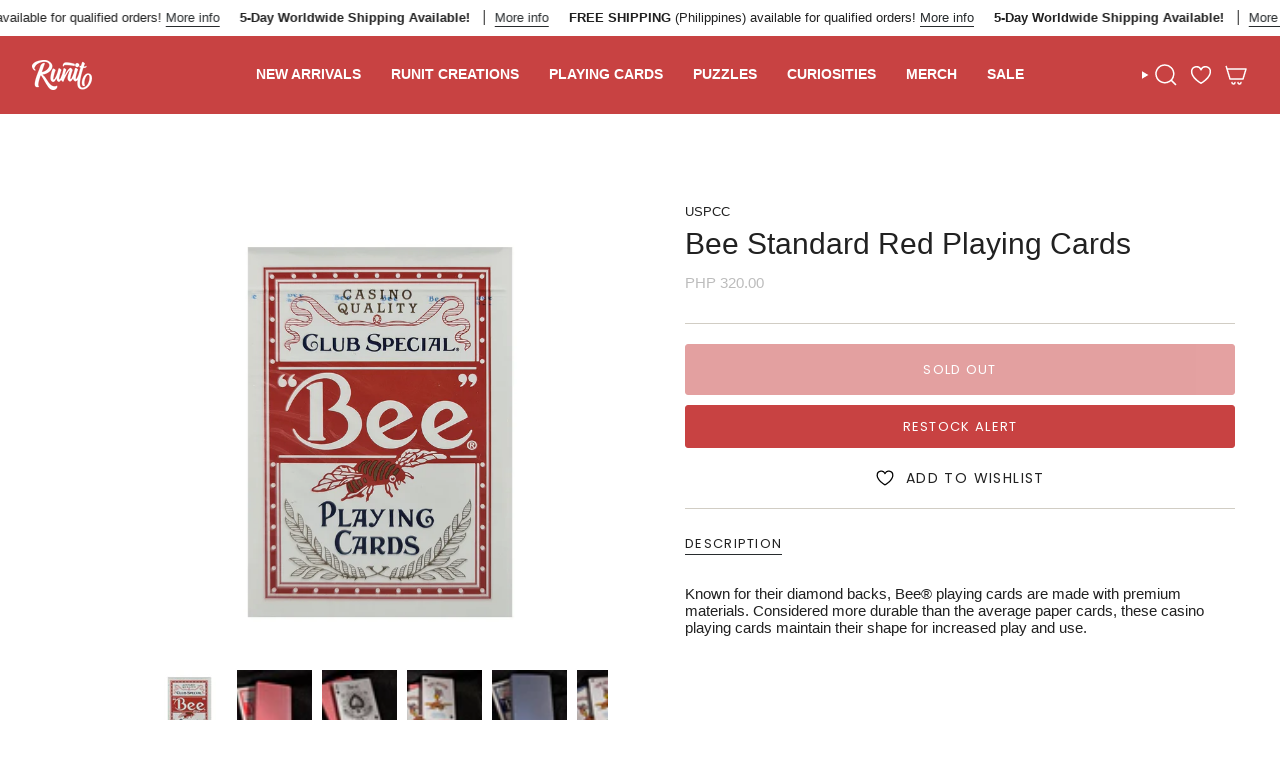

--- FILE ---
content_type: text/html; charset=utf-8
request_url: https://runitdecks.com/products/bee-standard-red-playing-cards?section_id=api-product-grid-item
body_size: -39
content:
<div id="shopify-section-api-product-grid-item" class="shopify-section">

<div data-api-content>
<grid-item
    class="grid-item product-item  product-item--centered product-item--outer-text  "
    id="product-item--api-product-grid-item-4196344299608"
    data-grid-item
    data-url="/products/bee-standard-red-playing-cards"
    data-swap-id="true"
    
  >
    
    <div class="product-item__image" data-product-image>
      


      
          





  <a class="iWishAddColl iwishcheck" href="#" data-variant="30700168609880" data-product="4196344299608" data-pTitle="Bee Standard Red Playing Cards"></a>




      <a
        class="product-link"
        href="/products/bee-standard-red-playing-cards"
        aria-label="Bee Standard Red Playing Cards"
        data-product-link="/products/bee-standard-red-playing-cards"
      ><div class="product-item__bg" data-product-image-default><figure class="image-wrapper image-wrapper--cover lazy-image lazy-image--backfill is-loading" style="--aspect-ratio: 1;" data-aos="img-in"
  data-aos-delay="||itemAnimationDelay||"
  data-aos-duration="800"
  data-aos-anchor="||itemAnimationAnchor||"
  data-aos-easing="ease-out-quart"><img src="//runitdecks.com/cdn/shop/products/BEE-STANDARD-RED.jpg?crop=center&amp;height=1500&amp;v=1599901003&amp;width=1500" alt="" width="1500" height="1500" loading="eager" srcset="//runitdecks.com/cdn/shop/products/BEE-STANDARD-RED.jpg?v=1599901003&amp;width=136 136w, //runitdecks.com/cdn/shop/products/BEE-STANDARD-RED.jpg?v=1599901003&amp;width=160 160w, //runitdecks.com/cdn/shop/products/BEE-STANDARD-RED.jpg?v=1599901003&amp;width=180 180w, //runitdecks.com/cdn/shop/products/BEE-STANDARD-RED.jpg?v=1599901003&amp;width=220 220w, //runitdecks.com/cdn/shop/products/BEE-STANDARD-RED.jpg?v=1599901003&amp;width=254 254w, //runitdecks.com/cdn/shop/products/BEE-STANDARD-RED.jpg?v=1599901003&amp;width=284 284w, //runitdecks.com/cdn/shop/products/BEE-STANDARD-RED.jpg?v=1599901003&amp;width=292 292w, //runitdecks.com/cdn/shop/products/BEE-STANDARD-RED.jpg?v=1599901003&amp;width=320 320w, //runitdecks.com/cdn/shop/products/BEE-STANDARD-RED.jpg?v=1599901003&amp;width=480 480w, //runitdecks.com/cdn/shop/products/BEE-STANDARD-RED.jpg?v=1599901003&amp;width=528 528w, //runitdecks.com/cdn/shop/products/BEE-STANDARD-RED.jpg?v=1599901003&amp;width=640 640w, //runitdecks.com/cdn/shop/products/BEE-STANDARD-RED.jpg?v=1599901003&amp;width=720 720w, //runitdecks.com/cdn/shop/products/BEE-STANDARD-RED.jpg?v=1599901003&amp;width=960 960w, //runitdecks.com/cdn/shop/products/BEE-STANDARD-RED.jpg?v=1599901003&amp;width=1080 1080w, //runitdecks.com/cdn/shop/products/BEE-STANDARD-RED.jpg?v=1599901003&amp;width=1296 1296w" sizes="500px" fetchpriority="high" class=" is-loading ">
</figure>

&nbsp;</div></a>

      <div class="badge-box-container align--top-left body-x-small"></div>
    </div>

    <div
      class="product-information"
      style="--swatch-size: var(--swatch-size-filters);"
      data-product-information
    >
      <div class="product-item__info body-medium">
        <a class="product-link" href="/products/bee-standard-red-playing-cards" data-product-link="/products/bee-standard-red-playing-cards">

        <!-- ADDED BY JFUK -->
        <p class="product-item__price">USPCC</p>
        <!-- ADDED BY JFUK -->


          <p class="product-item__title">Bee Standard Red Playing Cards</p>

          
          
          
          
<div class="product-item__price__holder">
  <div class="product-item__price" data-product-price="">

    

<span class="price">
  
    <span class="sold-out">Sold Out</span>
  
</span>



  </div>
</div>







        </a>
</div>
    </div>
    
  </grid-item></div></div>